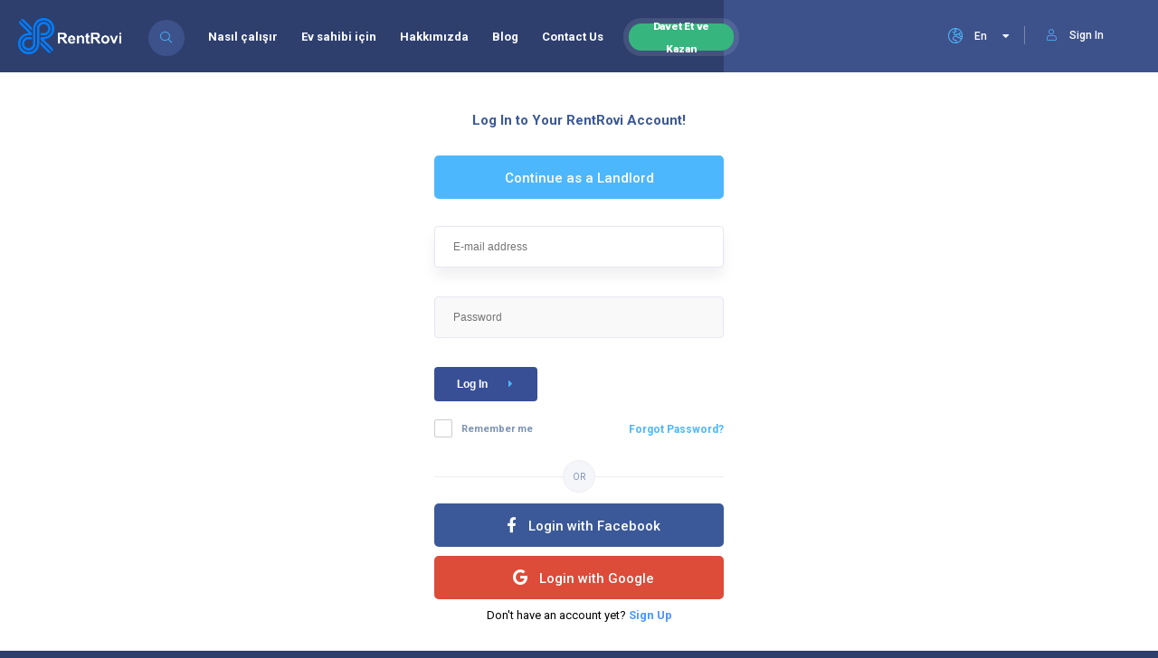

--- FILE ---
content_type: text/html; charset=utf-8
request_url: https://www.rentrovi.com/en/account/login/?next=/en/listing/bakirk%C3%B6yde-%C3%B6zel-dizayn-kiralik-daire-429/
body_size: 6287
content:





<!DOCTYPE HTML>
<html lang="en" dir="ltr">

  <head>
    <!--=============== basic  ===============-->
    <meta charset="UTF-8">
    
        <title>Login | RentRovi</title>
        
    <meta name="viewport"
      content="width=device-width, initial-scale=1.0, minimum-scale=1.0, maximum-scale=1.0, user-scalable=no">
    <meta name="robots" content="index, follow" />
    
        <link rel="canonical" href="https://www.rentrovi.com/en/account/login/" />
        
    <!--=============== css  ===============-->
    <link type="text/css" rel="stylesheet" href="/static/css/reset.css">
    <link type="text/css" rel="stylesheet" href="/static/css/plugins.css">
    <link type="text/css" rel="stylesheet" href="/static/css/style.css">
    <link id="colorbase" type="text/css" rel="stylesheet" href="/static/css/color.css">
    <link type="text/css" rel="stylesheet" href="/static/fonts/flaticon/font/flaticon.css">
    
    <!--=============== favicons ===============-->
    <link rel="shortcut icon" href="/static/images/favicon.ico">
    <!--=============== scripts  ===============-->
    <script src="/static/js/jquery.min.js"></script>
    <!--=========== Meta Pixel Code ===========-->
    <script>
!function(f,b,e,v,n,t,s)
{if(f.fbq)return;n=f.fbq=function(){n.callMethod?
n.callMethod.apply(n,arguments):n.queue.push(arguments)};
if(!f._fbq)f._fbq=n;n.push=n;n.loaded=!0;n.version='2.0';
n.queue=[];t=b.createElement(e);t.async=!0;
t.src=v;s=b.getElementsByTagName(e)[0];
s.parentNode.insertBefore(t,s)}(window, document,'script',
'https://connect.facebook.net/en_US/fbevents.js');
fbq('init', '1382228812352499');
fbq('track', 'PageView');
</script>
<noscript><img height="1" width="1" style="display:none"
src="https://www.facebook.com/tr?id=1382228812352499&ev=PageView&noscript=1"
/></noscript>
<!-- End Meta Pixel Code -->
    <!--=============== Extra headers===========-->
    
  </head>

  <body>
    <!-- main start  -->
    <div id="main">
      
        
<header class="main-header">
  <!-- logo-->
  <a href="/en/" class="logo-holder"><img src="/static/images/logo-blue-white.png" alt="logo"></a>
  <!-- logo end-->
  <!-- header-search_btn-->
  
<div class="header-search_btn show-search-button">
    <i class="fal fa-search"></i><span>Search</span>
</div>

  <!-- header-search_btn end-->
  <!-- header opt -->
  



<!-- 
<a href="https://landlord.rentrovi.com" target="_blank" class="add-list color-bg">
  I am a Landlord <span><i class="fal fa-layer-plus"></i></span>
</a>
 -->


  <a href="/en/account/login/">
    <div class="show-reg-form avatar-img" data-srcav="/static/images/avatar/avatar-bg.jpg">
      <i class="fal fa-user"></i>Sign In
    </div>
  </a>


  <!-- header opt end-->
  <!-- lang-wrap-->
  


<div class="lang-wrap">
    <form class="lang-switcher-form" action="/i18n/setlang/" method="post">
        <input type="hidden" name="csrfmiddlewaretoken" value="owwAA6epE1RjXD7Kk7Aomcsx4rnjwpAvz8UX9A0ELQfc7Kd6SWbKSrojP7p6C4zy">
        
        
        
        <div class="show-lang">
            <span>
                <i class="fal fa-globe-europe"></i>
                <strong>En</strong>
            </span>
            <i class="fa fa-caret-down arrlan"></i>
        </div>

        <ul class="lang-tooltip lang-action no-list-style">
            
            <li>
                <a href="/en/account/login/"
                    class="cursor-pointer current-lan"
                    data-lantext="En"
                    onclick="langSwitcher('/en/account/login/')">
                    English
                </a>
            </li>
            
            <li>
                <a href="/hesap/giris/"
                    class="cursor-pointer "
                    data-lantext="Tr"
                    onclick="langSwitcher('/hesap/giris/')">
                    Türkçe
                </a>
            </li>
            
        </ul>
    </form>
</div>

  <!-- lang-wrap end-->
  <!-- nav-button-wrap-->
  <div class="nav-button-wrap color-bg">
  <div class="nav-button">
    <span></span><span></span><span></span>
  </div>
</div>

  <!-- nav-button-wrap end-->
  <!--  navigation -->
  
<div class="nav-holder main-menu">
  <nav>
    <ul class="no-list-style">
      <li><a href="/en/how-it-works/">Nasıl çalışır</a></li>
      <li><a href="/en/landlord/">Ev sahibi için</a></li>
      <li><a href="/en/about-us/">Hakkımızda</a></li>
      <li><a href="https://blog.rentrovi.com" target="_blank">Blog</a></li>
      <li><a href="/en/contact-us/">Contact Us</a></li>
      <li class="btn-invite-and-win">
        <a href="/en/invite-and-earn/">
          <span class="btn-txt-invite-and-win">
            Davet Et ve Kazan
          </span>
        </a>
      </li>
    </ul>
  </nav>
</div>
  <!-- navigation  end -->
  <!-- header-search_container -->
  <div class="header-search_container header-search vis-search">
  <div class="container small-container">
    <div class="header-search-input-wrap fl-wrap">
      
<div class="header-search-input location autocomplete-container clact">
  
    <label><i class="fas fa-map-marker-alt"></i></label>
  
  <input 
    type="text" 
    placeholder='City / State / District' 
    class="autocomplete-input" 
    id="autocompleteid2" 
    value=""
  />
  <input id="sloc-autocompleteid2" type="hidden" value="">
  <input id="slat-autocompleteid2" type="hidden" value="">
  <input id="slng-autocompleteid2" type="hidden" value="">
  <input id="scit-autocompleteid2" type="hidden" value="">
  <input id="scnt-autocompleteid2" type="hidden" value="">
  <span class="clear-singleinput"><i class="fal fa-times"></i></span>
</div>

      
<div class="header-search-input">
  <select id="sroom" data-placeholder="Bedrooms" class="chosen-select no-radius">
    <option value="-1" disabled selected>Bedrooms</option>
    <option value="">Any</option>
    <option value="0">0+</option>
    <option value="1">1+</option>
    <option value="2">2+</option>
    <option value="3">3+</option>
    <option value="4">4+</option>
    <option value="5">5+</option>
    <option value="6">6+</option>
  </select>
  <input id="sroo-autocompleteid2" type="hidden" value="">
</div>

      
<div id="scaco" class="header-search-input header-search_selectinpt">
  <select id="scate" data-placeholder='Category' class="chosen-select no-radius cmultiselect" multiple>
    <option value="apart">Apartment</option>
    <option value="house">House</option>
    <option value="residence">Residence</option>
    <option value="villa">Villa</option>
    <option value="detachedhouse">Detached House</option>
    <option value="mansion">Mansion</option>
    <option value="mansionflat">Mansion Flat</option>
    <option value="dormitory">Dormitory</option>
    <option value="pension">Pension</option>
  </select>
  <input id="scat-autocompleteid2" type="hidden" value="">
</div>

      

  <button class="header-search-button green-bg" onclick="mainSearch('autocompleteid2')">
    <i class="far fa-search"></i> Search
  </button>


    </div>
    <div class="header-search_close color-bg"><i class="fal fa-long-arrow-up"></i></div>
  </div>
</div>

  <!-- header-search_container  end -->
  <!-- wishlist-wrap-->
  

<div class="header-modal novis_wishlist">
  <!-- header-modal-container-->
  <div class="header-modal-container scrollbar-inner fl-wrap" data-simplebar>
    <!--widget-posts-->
    <div class="widget-posts fl-wrap">
      <ul id="hulwlist" class="no-list-style">
        
          <span>No favorites yet.</span>
        
      </ul>
    </div>
    <!-- widget-posts end-->
  </div>
  <!-- header-modal-container end-->
  <div class="header-modal-top fl-wrap">
    <h4>My Wishlist:  <span><strong></strong> Listings</span></h4>
    <div class="close-header-modal"><i class="far fa-times"></i></div>
  </div>
</div>

  <!--wishlist-wrap end -->
</header>

        <div id="wrapper">
            <div class="content">
                <div class="login-column">
                    <div class="login-column_header">
                        <div class="clearfix"></div>
                        <h4>Log In to Your RentRovi Account!</h4>
                    </div>
                    <div class="main-register-holder tabs-act">
                        <div class="main-register fl-wrap">
                            <div class="tabs-container">
                                <div class="soc-log fl-wrap">
                                    <a href="https://landlord.rentrovi.com/en/account/login/" target="_blank"
                                        class="color-bg">
                                        <span>Continue as a Landlord</span>
                                    </a>
                                </div>
                                <div class="custom-form login-form-content">
                                    <form method="POST"
                                        action="/en/account/login/?next=/en/listing/bakirköyde-özel-dizayn-kiralik-daire-429/">
                                        <input type="hidden" name="csrfmiddlewaretoken" value="owwAA6epE1RjXD7Kk7Aomcsx4rnjwpAvz8UX9A0ELQfc7Kd6SWbKSrojP7p6C4zy">
                                        

                                        <input type="email" name="login" placeholder="E-mail address" autofocus="autofocus" required id="id_login">
                                        <label class="error ">
    
</label>

                                        <input type="password" name="password" placeholder="Password" required id="id_password">
                                        <label class="error ">
    
</label>

                                        <button type="submit" class="btn float-btn color2-bg">
                                            Log In <i class="fas fa-caret-right"></i>
                                        </button>
                                        <div class="clearfix"></div>
                                        <div class="filter-tags">
                                            <input type="checkbox" name="remember" id="id_remember">
                                            <label
                                                for="id_remember">Remember me</label>
                                        </div>
                                    </form>
                                    <div class="lost_password">
                                        <a href="/en/account/forgot-password/">Forgot Password?</a>
                                    </div>
                                </div>
                                <div class="log-separator fl-wrap"><span>or</span></div>
                                <div class="soc-log fl-wrap">
                                    <p></p>
                                    <a href="/en/account/facebook/login/?next=%2Fen%2Flisting%2Fbakirk%C3%B6yde-%C3%B6zel-dizayn-kiralik-daire-429%2F" class="facebook-log">
                                        <i class="fab fa-facebook-f"></i> <span>Login with Facebook</span>
                                    </a>
                                </div>
                                <div class="soc-log fl-wrap">
                                    <a href="/en/account/google/login/?next=%2Fen%2Flisting%2Fbakirk%C3%B6yde-%C3%B6zel-dizayn-kiralik-daire-429%2F" class="google-log">
                                        <i class="fab fa-google"></i> <span>Login with Google</span>
                                    </a>
                                </div>
                                <div class="fl-wrap">
                                    <p>
                                        Don't have an account yet?
                                        <strong>
                                            <a href="/en/account/register/" class="blue-bg_color">
                                                Sign Up
                                            </a>
                                        </strong>
                                    </p>
                                </div>
                            </div>
                        </div>
                    </div>
                </div>
            </div>
        </div>
        <footer class="main-footer fl-wrap">
  
<div class="footer-header fl-wrap grad ient-dark">
  <!-- <div class="container">
    <div class="row">
      <div class="col-md-5">
        <div  class="subscribe-header">
          <h3>Subscribe To Our <span>Newsletter</span></h3>
          <p>Want to be notified on news and new listings? Sign Up.</p>
        </div>
      </div>
      <div class="col-md-7">
        <div class="subscribe-widget">
          <div class="subcribe-form">
            <form id="subscribe">
              <input class="enteremail fl-wrap" name="email" id="subscribe-email" placeholder="Enter Your Email" spellcheck="false" type="text">
              <button type="submit" id="subscribe-button" class="subscribe-button"><i class="fal fa-envelope"></i></button>
              <label for="subscribe-email" class="subscribe-message"></label>
            </form>
          </div>
        </div>
      </div>
    </div>
  </div> -->

  <div class="container">
    <div class="row">
      <div class="col-md-12">
        <div class="box-widget-item fl-wrap block_box box-footer-header">
          <div class="box-widget-item-header">
            <h3>Useful info on top places</h3>
          </div>
          <div class="box-widget fl-wrap">
            <div class="box-widget-content">
              <ul>
                <li class="footer-invite-and-win">
                  
                  <a href="https://www.rentrovi.com/en/invite-and-earn/">
                    <span class="btn-txt-invite-and-win">
                      Davet Et ve Kazan
                    </span>
                  </a>
                  
                </li>
              </ul>
              <div class="list-single-tags tags-stylwrap">
                <a href="/en/istanbul-flat-for-rent/">Istanbul Flat For Rent</a>
                <a href="/en/besiktas-flat-for-rent/">Beşiktaş Flat For Rent</a>
                <a href="/en/bakirkoy-flat-for-rent/">Bakırköy Flat For Rent</a>
                <a href="/en/fatih-flat-for-rent/">Fatih Flat For Rent</a>
                <a href="/en/kadikoy-flat-for-rent/">Kadıköy Flat For Rent</a>
                <a href="/en/kagithane-flat-for-rent/">Kağıthane Flat For Rent</a>
                <a href="/en/sisli-flat-for-rent/">Şişli Flat For Rent</a>
              </div>
            </div>
          </div>
        </div>
      </div>
    </div>
  </div>
</div>

  <div class="footer-inner   fl-wrap">
    <div class="container">
      <div class="row">
        

<div class="col-md-4">
  <div class="footer-widget fl-wrap">
    <div class="footer-logo">
      <a href="/en/">
        <img src="/static/images/logo-white.png" alt="RentRovi-Logo">
      </a>
    </div>
    <div class="footer-contacts-widget fl-wrap">
      <p>
        
        RentRovi is a mid to long-term online house rental platform that helps you
        save time and money by allowing you to rent directly and securely.
        
      </p>
      <ul  class="footer-contacts fl-wrap no-list-style">
        <li>
          <span><i class="fal fa-envelope"></i> Mail :</span>
          <a href="mailto:info@rentrovi.com">info@rentrovi.com</a>
        </li>
        <li>
          <span><i class="fal fa-map-marker"></i> Adress :</span>
          <a href="#" class="inactive-link">
            19 Mayıs Mah. 19 Mayıs <br/> Cad. Golden Plaza No: 3 Kat: 1, 34360 <br/> Şişli / İstanbul
          </a>
        </li>
        <li><span><i class="fal fa-phone"></i> Phone :</span><a href="tel:+90 (850) 430 03 00 | (554) 341 63 62">+90 (850) 430 03 00 | (554) 341 63 62</a></li>
        <li><span><i class="fas fa-arrow-right"></i></span><a href="/en/contact-us/">Contact Us</a></li>
      </ul>
      <div class="footer-social">
        <span> Find  us on:</span>
        <ul class="no-list-style">
          <li><a href="https://www.facebook.com/RentRovi/" target="_blank"><i class="fab fa-facebook-f"></i></a></li>
          <li><a href="https://twitter.com/RentRovi" target="_blank"><i class="fab fa-twitter"></i></a></li>
          <li><a href="https://www.instagram.com/rentrovi/" target="_blank"><i class="fab fa-instagram"></i></a></li>
          <li><a href="https://tr.linkedin.com/company/rentrovi" target="_blank"><i class="fab fa-linkedin"></i></a></li>
        </ul>
      </div>
    </div>
  </div>
</div>

        

<div class="col-md-4">
  <!-- <div class="footer-widget fl-wrap">
    <h3>Lastest News</h3>
    <div class="footer-widget-posts fl-wrap">
      <ul class="no-list-style">
        <li class="clearfix">
          <a href="#"  class="widget-posts-img">
            <img src="/static/images/all/1.jpg" class="respimg" alt="">
          </a>
          <div class="widget-posts-descr">
            <a href="#" title="">Vivamus dapibus rutrum</a>
            <span class="widget-posts-date"><i class="fal fa-calendar"></i> 21 Mar 09.05 </span>
          </div>
        </li>
        <li class="clearfix">
          <a href="#"  class="widget-posts-img">
            <img src="/static/images/all/1.jpg" class="respimg" alt="">
          </a>
          <div class="widget-posts-descr">
            <a href="#" title=""> In hac habitasse platea</a>
            <span class="widget-posts-date"><i class="fal fa-calendar"></i> 7 Mar 18.21 </span>
          </div>
        </li>
        <li class="clearfix">
          <a href="#" class="widget-posts-img">
            <img src="/static/images/all/1.jpg" class="respimg" alt="">
          </a>
          <div class="widget-posts-descr">
            <a href="#" title="">Tortor tempor in porta</a>
            <span class="widget-posts-date"><i class="fal fa-calendar"></i> 7 Mar 16.42 </span>
          </div>
        </li>
      </ul>
      <a href="/news/" class="footer-link" target="_blank">
        Read all <i class="fal fa-long-arrow-right"></i>
      </a>
    </div>
  </div> -->
</div>

        

<div class="col-md-4">
  <div class="footer-widget fl-wrap ">
    <h3>Twitter</h3>
    <div class="twitter-holder fl-wrap scrollbar-inner2" data-simplebar data-simplebar-auto-hide="false">
      <div id="footer-twiit"></div>
    </div>
    <a href="https://twitter.com/RentRovi" class="footer-link twitter-link" target="_blank">
      Follow us <i class="fal fa-long-arrow-right"></i>
    </a>
    <div class="k-partners-box fl-wrap">
      <a href="https://kworks.ku.edu.tr/" class="footer-link" target="_blank">
        <span>RentRovi is a </span>
        <img src="/static/images/partners/kworks.png" width="150px" alt="KWORKS" />
        <span>start-up</span>
      </a>
    </div>
  </div>
</div>

      </div>
    </div>
    <!-- footer bg-->
<div class="footer-bg" data-ran="4"></div>
<div class="footer-wave">
  <svg viewbox="0 0 100 25">
    <path fill="#fff" d="M0 30 V12 Q30 17 55 12 T100 11 V30z" />
  </svg>
</div>
<!-- footer bg  end-->

  </div>
  
<!--sub-footer-->
<div class="sub-footer  fl-wrap">
  <div class="container">
    <div class="copyright"> &#169; RentRovi <span></span>. All rights reserved.</div>
    


<div class="lang-wrap">
    <form class="lang-switcher-form" action="/i18n/setlang/" method="post">
        <input type="hidden" name="csrfmiddlewaretoken" value="owwAA6epE1RjXD7Kk7Aomcsx4rnjwpAvz8UX9A0ELQfc7Kd6SWbKSrojP7p6C4zy">
        
        
        
        <div class="show-lang">
            <span>
                <i class="fal fa-globe-europe"></i>
                <strong>En</strong>
            </span>
            <i class="fa fa-caret-down arrlan"></i>
        </div>

        <ul class="lang-tooltip lang-action no-list-style">
            
            <li>
                <a href="/en/account/login/"
                    class="cursor-pointer current-lan"
                    data-lantext="En"
                    onclick="langSwitcher('/en/account/login/')">
                    English
                </a>
            </li>
            
            <li>
                <a href="/hesap/giris/"
                    class="cursor-pointer "
                    data-lantext="Tr"
                    onclick="langSwitcher('/hesap/giris/')">
                    Türkçe
                </a>
            </li>
            
        </ul>
    </form>
</div>

    <div class="subfooter-nav">
      <ul class="no-list-style">
        <li><a href="/en/terms-and-conditions/">Terms and Conditions</a></li>
        <li><a href="/en/privacy-policy/">Privacy Policy</a></li>
        <li><a href="https://blog.rentrovi.com" target="_blank">Blog</a></li>
      </ul>
    </div>
  </div>
</div>
<!--sub-footer end -->

</footer>

        
      <input type="hidden" id="cloudName" value="rentrovi">
      <script id="is_authenticated" type="application/json">"false"</script>
    </div>
    <!-- Main end -->
    <!--=============== scripts  ===============-->
    <script src="/static/js/plugins.js"></script>
    <script src="/static/js/js.cookie.min.js"></script>
    <script src="/static/js/mobx.umd.production.min.js"></script>
    <script src="/static/js/jquery.cloudinary.js"></script>

    <!-- <script src="i18n/CLDRPluralRuleParser.js"></script> -->
    <script src="/static/js/i18n/jquery.i18n.js"></script>
    <script src="/static/js/i18n/jquery.i18n.messagestore.js"></script>
    <script src="/static/js/i18n/jquery.i18n.fallbacks.js"></script>
    <script src="/static/js/i18n/jquery.i18n.language.js"></script>
    <script src="/static/js/i18n/jquery.i18n.parser.js"></script>
    <script src="/static/js/i18n/jquery.i18n.emitter.js"></script>
    <script src="/static/js/i18n/jquery.i18n.emitter.bidi.js"></script>
    <!-- <script src="/static/i18n/main-i18n.js"></script> -->

    <script src="/static/js/scripts.js"></script>
    <script src="/static/js/listing-single.js"></script>
    <script src="/static/js/header.js"></script>
    <script id="appbase" src="/static/js/app.js"></script>
    <script id="gmapi"
      src="https://maps.googleapis.com/maps/api/js?key=AIzaSyAf7qeeh_czWaTd7jhbZfOMLD1XriahqAk&libraries=places&callback=initAutocomplete"></script>
    <script src="/static/js/map-single.js"></script>
    <script>
      $(function () {
        globalStore.LANGUAGE_CODE = "en"
      })
    </script>
    
    
    
  </body>

</html>


--- FILE ---
content_type: application/javascript
request_url: https://www.rentrovi.com/static/js/scripts.js
body_size: 51149
content:
var csrftoken = Cookies.get('csrftoken');
// 
var cloudName = document.getElementById("cloudName").value;
$.cloudinary.config({ cloud_name: cloudName, secure: true });

var globalStore = mobx.observable({
  LANGUAGE_CODE: ""
});

// Date
function newDateMDYFormat() {
  var today = new Date();
  var dd = today.getDate();
  var mm = today.getMonth() + 1; //January is 0!
  var yyyy = today.getFullYear();
  if (dd < 10) { dd = '0' + dd; }
  if (mm < 10) { mm = '0' + mm; }
  return mm + '/' + dd + '/' +  yyyy;
}
function newDateYMDFormat() {
  var today = new Date();
  var dd = today.getDate();
  var mm = today.getMonth() + 1; //January is 0!
  var yyyy = today.getFullYear();
  if (dd < 10) { dd = '0' + dd; }
  if (mm < 10) { mm = '0' + mm; }
  return yyyy + '-'+ mm + '-' + dd;
}
function oneMonthAheadMDYFormat() {
  var today = new Date();
  var dd = today.getDate();
  var mm = today.getMonth() + 2;
  var yyyy = today.getFullYear();
  if (dd < 10) { dd = '0' + dd; }
  if (mm < 10) { mm = '0' + mm; }
  return mm + '/' + dd + '/' +  yyyy;
}
function oneMonthAheadYMDFormat() {
  var today = new Date();
  var dd = today.getDate();
  var mm = today.getMonth() + 2;
  var yyyy = today.getFullYear();
  if (dd < 10) { dd = '0' + dd; }
  if (mm < 10) { mm = '0' + mm; }
  return yyyy + '-' + mm + '-' + dd;
}
function convertTime12to24(time12h) {
  const [time, modifier] = time12h.split(' ');

  let [hours, minutes] = time.split(':');

  if (hours === '12') {
    hours = '00';
  }

  if (modifier === 'PM') {
    hours = parseInt(hours, 10) + 12;
  }

  return `${hours}:${minutes}`;
}
//   all ------------------
function initTowhub() {
  "use strict";
  //   Background image ------------------
  var a = $(".bg");
  a.each(function (a) {
    if ($(this).attr("data-bg")) $(this).css("background-image", "url(" + $(this).data("bg") + ")");
  });
  //   swiper ------------------
  if ($(".listing-slider").length > 0) {
    var lsw = new Swiper(".listing-slider .swiper-container", {
      preloadImages: false,
      slidesPerView: 4,
      spaceBetween: 15,
      loop: true,

      grabCursor: true,
      mousewheel: false,
      centeredSlides: true,
      pagination: {
        el: '.tc-pagination2',
        clickable: true,
        dynamicBullets: true,
      },
      navigation: {
        nextEl: '.listing-carousel-button-next2',
        prevEl: '.listing-carousel-button-prev2',
      },
      breakpoints: {
        1650: {
          slidesPerView: 3,
        },
        1270: {
          slidesPerView: 2,
        },
        850: {
          slidesPerView: 1,
        },
      }
    });
  }
  if ($(".category-carousel").length > 0) {
    var j2 = new Swiper(".category-carousel .swiper-container", {
      preloadImages: false,
      freeMode: true,
      slidesPerView: 'auto',
      spaceBetween: 10,
      loop: false,
      grabCursor: true,
      mousewheel: true,
      observer: true,
      observeParents: true,
      scrollbar: {
        el: '.hs_init',
        draggable: true,
      },
      navigation: {
        nextEl: '.cc-next',
        prevEl: '.cc-prev',
      },
    });
  }
  if ($(".single-carousel").length > 0) {
    var j2 = new Swiper(".single-carousel .swiper-container", {
      preloadImages: false,
      freeMode: true,
      slidesPerView: 'auto',
      spaceBetween: 10,
      loop: false,
      grabCursor: true,
      mousewheel: false,
      observer: true,
      observeParents: true,
      navigation: {
        nextEl: '.sc-next',
        prevEl: '.sc-prev',
      },
    });
  }
  if ($(".single-slider").length > 0) {
    var j2 = new Swiper(".single-slider .swiper-container", {
      preloadImages: false,
      slidesPerView: 1,
      spaceBetween: 0,
      loop: true,
      autoHeight: true,
      grabCursor: true,
      mousewheel: false,
      pagination: {
        el: '.ss-slider-pagination',
        clickable: true,
      },
      navigation: {
        nextEl: '.ss-slider-cont-next',
        prevEl: '.ss-slider-cont-prev',
      },
    });
  }
  if ($(".slider-widget").length > 0) {
    var j4 = new Swiper(".slider-widget .swiper-container", {
      preloadImages: false,
      loop: false,
      grabCursor: true,
      speed: 1400,

      slidesPerView: 1,
      spaceBetween: 10,
      effect: "slide",
      mousewheel: false,
      navigation: {
        nextEl: '.slider-widget-button-next',
        prevEl: '.slider-widget-button-prev',
      },
    });
  }
  if ($(".hero-slider").length > 0) {
    var hs = new Swiper(".hero-slider .swiper-container", {
      preloadImages: false,
      loop: true,
      speed: 1400,
      spaceBetween: 0,
      pagination: {
        el: '.listing-carousel_pagination-wrap',
        clickable: true,
      },

      navigation: {
        nextEl: '.slider-hero-button-next',
        prevEl: '.slider-hero-button-prev',
      },
    });

  }
  if ($(".slideshow-container").length > 0) {
    var ms1 = new Swiper(".slideshow-container .swiper-container", {
      preloadImages: false,
      loop: true,
      speed: 1400,
      spaceBetween: 0,
      effect: "fade",
      autoplay: {
        delay: 3000,
        disableOnInteraction: false
      },
    });
    kpsc();
    ms1.on("slideChangeTransitionStart", function () {
      eqwe();
    });
    ms1.on("slideChangeTransitionEnd", function () {
      kpsc();
    });
  }
  function kpsc() {
    $(".slide-progress").css({
      width: "100%",
      transition: "width 3000ms"
    });
  }
  function eqwe() {
    $(".slide-progress").css({
      width: 0,
      transition: "width 0s"
    });
  };
  if ($(".clients-carousel").length > 0) {
    var j2 = new Swiper(".clients-carousel .swiper-container", {
      preloadImages: false,
      freeMode: false,
      slidesPerView: 5,
      spaceBetween: 10,
      loop: true,
      grabCursor: true,
      mousewheel: false,
      navigation: {
        nextEl: '.cc-next',
        prevEl: '.cc-prev',
      },
      breakpoints: {
        1064: {
          slidesPerView: 3,
        },
        768: {
          slidesPerView: 2,
        },
        520: {
          slidesPerView: 1,
        },
      }
    });
  }
  if ($(".testimonilas-carousel").length > 0) {
    var j2 = new Swiper(".testimonilas-carousel .swiper-container", {
      preloadImages: false,
      slidesPerView: 3,
      spaceBetween: 20,
      loop: true,
      grabCursor: true,
      mousewheel: false,
      centeredSlides: true,
      pagination: {
        el: '.tc-pagination',
        clickable: true,
        dynamicBullets: true,
      },
      navigation: {
        nextEl: '.listing-carousel-button-next',
        prevEl: '.listing-carousel-button-prev',
      },
      breakpoints: {
        1064: {
          slidesPerView: 2,
        },
        640: {
          slidesPerView: 1,
        },
      }
    });
  }
  if ($(".dashboard-header-stats").length > 0) {
    var j2 = new Swiper(".dashboard-header-stats .swiper-container", {
      preloadImages: false,
      freeMode: false,
      slidesPerView: 3,
      spaceBetween: 10,
      loop: false,
      grabCursor: true,
      mousewheel: false,

      navigation: {
        nextEl: '.dhs-next',
        prevEl: '.dhs-prev',
      },
      breakpoints: {
        768: {
          slidesPerView: 2,
        },
        640: {
          slidesPerView: 1,
        },
      }
    });
  }
  //   Isotope------------------
  function initIsotope() {
    if ($(".gallery-items").length) {
      var ami = $(".gallery-items").isotope({
        singleMode: true,
        // layoutMode: 'fitRows',
        itemSelector: ".gallery-item, .gallery-item-second, .gallery-item-three",
        transformsEnabled: true,
        transitionDuration: "700ms",
        resizable: true,
      });
      ami.imagesLoaded(function () {
        ami.isotope("layout");
      });
      $(".gallery-filters").on("click", "a.gallery-filter", function (a) {
        a.preventDefault();
        var brec = $(this).attr("data-filter");
        ami.isotope({
          filter: brec
        });
        $(".gallery-filters a").removeClass("gallery-filter-active");
        $(this).addClass("gallery-filter-active");
      });
    }
    if ($(".restor-menu-widget").length) {
      var aresm = $(".restor-menu-widget").isotope({
        singleMode: true,
        itemSelector: ".restmenu-item",
        transformsEnabled: true,
        transitionDuration: "700ms",
        resizable: true
      });
      aresm.imagesLoaded(function () {
        aresm.isotope("layout");
      });
      $(".menu-filters").on("click", "a", function (a) {
        a.preventDefault();
        var brec = $(this).attr("data-filter");
        aresm.isotope({
          filter: brec
        });
        $(".menu-filters a").removeClass("menu-filters-active");
        $(this).addClass("menu-filters-active");
      });
    }
  }
  initIsotope();
  //   lightGallery(moved to listings)------------------
  function heroAnim() {
    function a(a) {
      var b = a.length,
      c, d;
      while (b) {
        d = Math.floor(Math.random() * b--);
        c = a[b];
        a[b] = a[d];
        a[d] = c;
      }
      return a;
    }

    var b = $(".footer-bg-pin");
    $(a(b).slice(0, $(".footer-bg").data("ran"))).each(function (a) {
      var bc = $(this);
      b.removeClass("footer-bg-pin-vis")
      bc.addClass("footer-bg-pin-vis");

    });
  }
  setInterval(function () {
    heroAnim();
  }, 2000);
  $(".lang-action li a").on('click', function (e) {
    e.preventDefault();
    var thdatlantext = $(this).data("lantext");
    $(".lang-action li a").removeClass("current-lan");
    $(this).addClass("current-lan");
    $(".show-lang span strong").text(thdatlantext);
  });
  // category-carousel-item(moved to listings)----------
  $(".show-more-snopt").on("click", function (e) {
    e.preventDefault();
    $(".show-more-snopt-tooltip").toggleClass("show-more-snopt-tooltip_vis");
  });
  // calc ------------------
  $("form[name=rangeCalc]").jAutoCalc("destroy");
  $("form[name=rangeCalc]").jAutoCalc({
    initFire: true,
    decimalPlaces: 1,
    emptyAsZero: false
  });
  // date picker------------------
  $('input[name="datepicker-here"]').daterangepicker({
    autoUpdateInput: false,
    parentEl: $(".date-container"),
    singleDatePicker: true,
    locale: {
      cancelLabel: 'Clear'
    }
  });
  $('input[name="datepicker-here-time"]').daterangepicker({
    autoUpdateInput: false,
    parentEl: $(".date-container2"),
    singleDatePicker: true,
    timePicker: true,
    locale: {
      cancelLabel: 'Clear'
    }
  });
  $('input[name="datepicker-here-time"]').on('apply.daterangepicker', function (ev, picker) {
    $(this).val(picker.startDate.format('MM/DD/YYYY hh:mm A'));
  });
  $('input[name="datepicker-here-time"]').on('cancel.daterangepicker', function (ev, picker) {
    $(this).val('');
  });
  $('input[name="datepicker-here"]').on('apply.daterangepicker', function (ev, picker) {
    $(this).val(picker.startDate.format('MM/DD/YYYY'));
  });
  $('input[name="datepicker-here"]').on('cancel.daterangepicker', function (ev, picker) {
    $(this).val('');
  });
  $('input[name="dates"]').daterangepicker({
    autoUpdateInput: false,
    parentEl: $(".date-container3"),
    locale: {
      cancelLabel: 'Clear'
    }
  });
  $('input[name="dates"]').on('apply.daterangepicker', function (ev, picker) {
    $(this).val(picker.startDate.format('MM/DD/YYYY') + ' - ' + picker.endDate.format('MM/DD/YYYY'));
  });
  $('input[name="dates"]').on('cancel.daterangepicker', function (ev, picker) {
    $(this).val('');
  });
  //   appear------------------
  $(".stats").appear(function () {
    $(".num").countTo();
  });
  // Share   ------------------
  $(".sfcs").on("click", function () {
    $(this).toggleClass("vis-buts h");
    $(".fixed-scroll-column-share-container").slideToggle(400);
  });
  $(".share-container").share({
    networks: ['facebook', 'twitter', 'linkedin']
  });
  var shrcn = $(".share-container");
  function showShare() {
    shrcn.removeClass("isShare");
    shrcn.addClass("visshare");
  }
  function hideShare() {
    shrcn.addClass("isShare");
    shrcn.removeClass("visshare");
  }
  $(".showshare").on("click", function (e) {
    e.preventDefault();
    $(this).toggleClass("vis-butsh");
    if ($(".share-container").hasClass("isShare")) showShare();
    else hideShare();
  });
  //   accordion ------------------
  $(".accordion a.toggle").on("click", function (a) {
    a.preventDefault();
    $(".accordion a.toggle").removeClass("act-accordion");
    $(this).addClass("act-accordion");
    if ($(this).next('div.accordion-inner').is(':visible')) {
      $(this).next('div.accordion-inner').slideUp();
    } else {
      $(".accordion a.toggle").next('div.accordion-inner').slideUp();
      $(this).next('div.accordion-inner').slideToggle();
    }
  });
  //   tabs------------------
  $(".tabs-menu a").on("click", function (a) {
    a.preventDefault();
    $(this).parent().addClass("current");
    $(this).parent().siblings().removeClass("current");
    var b = $(this).attr("href");
    $(this).parents(".tabs-act").find(".tab-content").not(b).css("display", "none");
    $(b).fadeIn();
  });
  $(".change_bg a").on("click", function () {
    var bgt = $(this).data("bgtab");
    $(".bg_tabs").css("background-image", "url(" + bgt + ")");
  });
  // twitter ------------------
  if ($("#footer-twiit").length > 0) {
    var config1 = {
      "profile": {
        "screenName": 'rentrovi'
      },
      "domId": 'footer-twiit',
      "maxTweets": 4,
      "enableLinks": true,
      "showImages": false
    };
    twitterFetcher.fetch(config1);
  }
  //   Contact form------------------
  $(document).on('submit', '#contactform', function () {
    var alertSuccess = openAlert('success','Thank you! Your message has been submitted. We will get back to you within 24 hours.');
    var alertError = openAlert('error','There was a problem. Check all details and try again.');
    const csrftoken = Cookies.get('csrftoken');

    var form = $("#contactform");
    var validator = form.validate({
      rules: {
        fullname: { required: true },
        email: { required: true, email: true },
        comments: { required: true },
      },
      messages: {
        fullname: "Please enter your name and surname",
        email: "Please enter a valid email address",
        comments: "Please tell us more about your concern",
      },
      errorClass: "error",
      invalidHandler: function() {
        $("#message").html(alertError);
      }
    });

    if (form.valid()) {
      spinnerOpen();
      var a = $(this).attr("action");
      $("#message").slideUp(750, function () {
        $("#message").hide();
        $("#submit").attr("disabled", "disabled");
        $.ajax({
          type: "POST",
          url: a,
          data: JSON.stringify({
            visitor_name_surname: $("#fullname").val(),
            visitor_email: $("#email").val(),
            details_of_request: $("#comments").val()
          }),
          contentType: "application/json",
          headers: {"X-CSRFToken": csrftoken}
        })
        .done(function() {
          validator.resetForm();
          form.trigger("reset");
          spinnerClose();
          $("#message").slideDown("slow");
          $("#submit").removeAttr("disabled");
          if (null != a.match("success")) {
            $("#contactform").slideDown("slow")
          };
          $("#message").html(alertSuccess);
        })
        .fail(function() {
          spinnerClose();
          $("#message").slideDown("slow");
          $("#submit").removeAttr("disabled");
          $("#message").html(alertError);
        });
      });
    }
    
    return false;
  });
  $(document).on('keyup', '#contactform input, #contactform textarea', function () {
    $("#message").slideUp(1500);
  });
  //   mailchimp------------------
  $("#subscribe").ajaxChimp({
    language: "eng",
    url: "https://gmail.us1.list-manage.com/subscribe/post?u=1fe818378d5c129b210719d80&amp;id=a2792f681b"
  });
  $.ajaxChimp.translations.eng = {
    submit: "Submitting...",
    0: '<i class="fa fa-check"></i> We will be in touch soon!',
    1: '<i class="fa fa-warning"></i> You must enter a valid e-mail address.',
    2: '<i class="fa fa-warning"></i> E-mail address is not valid.',
    3: '<i class="fa fa-warning"></i> E-mail address is not valid.',
    4: '<i class="fa fa-warning"></i> E-mail address is not valid.',
    5: '<i class="fa fa-warning"></i> E-mail address is not valid.'
  };
  //   Video------------------
  var v = $(".background-youtube-wrapper").data("vid");
  var f = $(".background-youtube-wrapper").data("mv");
  $(".background-youtube-wrapper").YTPlayer({
    fitToBackground: true,
    videoId: v,
    pauseOnScroll: true,
    mute: f,
    callback: function () {
      var a = $(".background-youtube-wrapper").data("ytPlayer").player;
    }
  });
  var w = $(".background-vimeo").data("vim"),
  bvc = $(".background-vimeo"),
  bvmc = $(".media-container"),
  bvfc = $(".background-vimeo iframe "),
  vch = $(".video-container");
  bvc.append('<iframe src="//player.vimeo.com/video/' + w + '?background=1"  frameborder="0" webkitallowfullscreen mozallowfullscreen allowfullscreen ></iframe>');
  $(".video-holder").height(bvmc.height());
  if ($(window).width() > 1024) {
    if ($(".video-holder").length > 0)
    if (bvmc.height() / 9 * 16 > bvmc.width()) {
      bvfc.height(bvmc.height()).width(bvmc.height() / 9 * 16);
      bvfc.css({
        "margin-left": -1 * $("iframe").width() / 2 + "px",
        top: "-75px",
        "margin-top": "0px"
      });
    } else {
      bvfc.width($(window).width()).height($(window).width() / 16 * 9);
      bvfc.css({
        "margin-left": -1 * $("iframe").width() / 2 + "px",
        "margin-top": -1 * $("iframe").height() / 2 + "px",
        top: "50%"
      });
    }
  } else if ($(window).width() < 760) {
    $(".video-holder").height(bvmc.height());
    bvfc.height(bvmc.height());
  } else {
    $(".video-holder").height(bvmc.height());
    bvfc.height(bvmc.height());
  }
  vch.css("width", $(window).width() + "px");
  vch.css("height", 720 / 1280 * $(window).width()) + "px";
  if (vch.height() < $(window).height()) {
    vch.css("height", $(window).height() + "px");
    vch.css("width", 1280 / 720 * $(window).height()) + "px";
  }
  // scroll animation ------------------
  $(".scroll-init  ul ").singlePageNav({
    filter: ":not(.external)",
    updateHash: false,
    offset: 160,
    threshold: 150,
    speed: 1200,
    currentClass: "act-scrlink"
  });
  $(".rate-item-bg").each(function () {
    $(this).find(".rate-item-line").css({
      width: $(this).attr("data-percent")
    });
  });
  $(window).on("scroll", function (a) {
    if ($(this).scrollTop() > 150) {
      $(".to-top").fadeIn(500);

      $(".clbtg").fadeIn(500);
    } else {
      $(".to-top").fadeOut(500);
      $(".clbtg").fadeOut(500);
    }
  });
  //   scroll to------------------
  $(".custom-scroll-link").on("click", function () {
    var a = 90 + $(".scroll-nav-wrapper").height();
    if (location.pathname.replace(/^\//, "") === this.pathname.replace(/^\//, "") || location.hostname === this.hostname) {
      var b = $(this.hash);
      b = b.length ? b : $("[name=" + this.hash.slice(1) + "]");
      if (b.length) {
        $("html,body").animate({
          scrollTop: b.offset().top - a
        }, {
          queue: false,
          duration: 1200,
          easing: "easeInOutExpo"
        });
        return false;
      }
    }
  });
  // modal ------------------
  var modal = {};
  modal.hide = function () {
    $('.modal, .reg-overlay').fadeOut(200);
    $("html, body").removeClass("hid-body");
    $(".modal_main").removeClass("vis_mr");
  };
  $('.modal-open').on("click", function (e) {
    e.preventDefault();
    $('.modal, .reg-overlay').fadeIn(200);
    $(".modal_main").addClass("vis_mr");
    $("html, body").addClass("hid-body");
  });
  $('.close-reg , .reg-overlay').on("click", function () {
    modal.hide();
  });
  $(".show_gcc").on("click", function (e) {
    e.preventDefault();
    $(this).parents(".geodir-category-footer").find(".geodir-category_contacts").addClass("visgdcc");
  });
  $(".close_gcc").on("click", function () {
    $(this).parent(".geodir-category_contacts").removeClass("visgdcc");
  });
  // Header(moved to header) ------------------
  // Forms ------------------
  $(document).on('change', '.leave-rating input', function () {
    var $radio = $(this);
    $('.leave-rating .selected').removeClass('selected');
    $radio.closest('label').addClass('selected');
  });
  $(".show-hidden-map").on("click", function (e) {
    e.preventDefault();
    $(".show-hidden-map").find("span").text($(".show-hidden-map span").text() === 'Close' ? 'On The Map' : 'Close');
    $(".hidden-map-container").slideToggle(400);
  });
  function showColumnhiddenmap() {
    if ($(window).width() < 1064) {
      $(".hid-mob-map").animate({
        right: 0
      }, 500, "easeInOutExpo").addClass("fixed-mobile");
    }
  }
  $(".map-item , .schm").on("click", function (e) {
    e.preventDefault();
    showColumnhiddenmap();
  });
  $('.map-close').on("click", function (e) {
    $(".hid-mob-map").animate({
      right: "-100%"
    }, 500, "easeInOutExpo").removeClass("fixed-mobile");
  });
  $(".show-list-wrap-search").on("click", function (e) {
    $(".lws_mobile").slideToggle(400);
    $(this).toggleClass("slsw_vis");
  });
  $(".show-lpt").on("click", function (e) {
    e.preventDefault();
    $(".lost-password-tootip").addClass("lpt_vis");
  });
  $(".close-lpt").on("click", function () {
    $(".lost-password-tootip").removeClass("lpt_vis");
  });
  $(".submenu-link").on("click", function (ef) {
    ef.preventDefault();
    $(this).toggleClass("sl_tog");
    $(this).parent("li").find("ul").slideToggle(300);
  });
  $(".eye").on("click touchstart", function () {
    var epi = $(this).parent(".pass-input-wrap").find("input");
    if (epi.attr("type") === "password") {
      epi.attr("type", "text");
    } else {
      epi.attr("type", "password");
    }
  });
  $(".tfp-btn").on("click", function () {
    $(this).toggleClass("rot_tfp-btn");
    $(".tfp-det").toggleClass("vis_tfp-det ");
  });
  $(".dasboard-menu li").on({
    mouseenter: function () {

      $(this).find("a").css({
        "color": "#666",
        "background": "#fff"
      });

    },
    mouseleave: function () {
      $(this).find("a").css({
        "color": "#fff",
        "background": "none"
      });
    }
  });
  // booking -----------------
  var current_fs, next_fs, previous_fs;
  var left, opacity, scale;
  var animating;
  $(".next-form").on("click", function (e) {
    e.preventDefault();
    if (animating) return false;
    animating = true;
    current_fs = $(this).parent();
    next_fs = $(this).parent().next();
    $("#progressbar li").eq($("fieldset").index(next_fs)).addClass("active");
    next_fs.show();
    current_fs.animate({
      opacity: 0
    }, {
      step: function (now, mx) {
        scale = 1 - (1 - now) * 0.2;
        left = (now * 50) + "%";
        opacity = 1 - now;
        current_fs.css({
          'transform': 'scale(' + scale + ')',
          'position': 'absolute'
        });
        next_fs.css({
          'left': left,
          'opacity': opacity,
          'position': 'relative'
        });
      },
      duration: 1200,
      complete: function () {
        current_fs.hide();
        animating = false;
      },
      easing: 'easeInOutBack'
    });
  });
  $(".back-form").on("click", function (e) {
    e.preventDefault();
    if (animating) return false;
    animating = true;
    current_fs = $(this).parent();
    previous_fs = $(this).parent().prev();
    $("#progressbar li").eq($("fieldset").index(current_fs)).removeClass("active");
    previous_fs.show();
    current_fs.animate({
      opacity: 0
    }, {
      step: function (now, mx) {
        scale = 0.8 + (1 - now) * 0.2;
        left = ((1 - now) * 50) + "%";
        opacity = 1 - now;
        current_fs.css({
          'left': left,
          'position': 'absolute'
        });
        previous_fs.css({
          'transform': 'scale(' + scale + ')',
          'opacity': opacity,
          'position': 'relative'
        });
      },
      duration: 1200,
      complete: function () {
        current_fs.hide();
        animating = false;
      },
      easing: 'easeInOutBack'
    });
  });
  $('.faq-nav li a').on("click", function () {
    $('.faq-nav li a').removeClass("act-faq-link");
    $(this).addClass("act-faq-link");
  });
  $('.tariff-toggle').on("click", function () {
    if ($('#yearly-1').is(':checked')) {
      $('.price-item').addClass('year-mont');
    }
    if ($('#monthly-1').is(':checked')) {
      $('.price-item').removeClass('year-mont');
    }
  });
  //   scrollToFixed------------------
  $(".fixed-listing-header").scrollToFixed({
    minWidth: 1064,
    marginTop: 80,
    removeOffsets: true,

    limit: function () {
      var a = $(".limit-box").offset().top - $(".fixed-listing-header").outerHeight();
      return a;
    }
  });
  $(".fixed-scroll-column-item").scrollToFixed({
    minWidth: 1064,
    marginTop: 200,
    removeOffsets: true,
    limit: function () {
      var a = $(".limit-box").offset().top - $(".fixed-scroll-column-item").outerHeight() - 46;
      return a;
    }
  });
  $(".fix-map").scrollToFixed({
    minWidth: 1064,
    zIndex: 0,
    marginTop: 80,
    removeOffsets: true,
    limit: function () {
      var a = $(".limit-box").offset().top - $(".fix-map").outerHeight(true);
      return a;
    }
  });
  $(".scroll-nav-wrapper").scrollToFixed({
    minWidth: 768,
    zIndex: 1112,
    marginTop: 80,
    removeOffsets: true,
    limit: function () {
      var a = $(".limit-box").offset().top - $(".scroll-nav-wrapper").outerHeight(true) - 50;
      return a;
    }
  });
  /** to review how to use it to make fixed with limit-box */
  $(".price-wrapper").scrollToFixed({
    maxWidth: 370,
    zIndex: 1112,
    marginTop: 110,
    removeOffsets: true,
    limit: function () {
      var a = $(".limit-box-2").offset().top - $(".price-wrapper").outerHeight(true) - 50;
      return a;
    }
  });

  $(".back-tofilters").scrollToFixed({
    minWidth: 1064,
    zIndex: 12,
    marginTop: 90,
    removeOffsets: true,

    limit: function () {
      var a = $(".limit-box").offset().top - $(".back-tofilters").outerHeight(true);
      return a;
    }
  });
  $(".help-bar").scrollToFixed({
    minWidth: 1064,
    zIndex: 12,
    marginTop: 100,
    removeOffsets: true,
    limit: function () {
      var a = $(".limit-box").offset().top - $(".help-bar").outerHeight(true) - 60;
      return a;
    }
  });
  if ($(".fixed-bar").outerHeight(true) < $(".post-container").outerHeight(true)) {
    $(".fixed-bar").addClass("fixbar-action");
    $(".fixbar-action").scrollToFixed({
      minWidth: 1064,
      zIndex: 12,
      marginTop: function () {
        var a = $(window).height() - $(".fixed-bar").outerHeight(true) - 100;
        if (a >= 0) return 20;
        return a;
      },
      removeOffsets: true,
      limit: function () {
        var a = $(".limit-box").offset().top - $(".fixed-bar").outerHeight() - 60;
        return a;
      }
    });
  } else $(".fixed-bar").removeClass("fixbar-action");
  // filter show (moved to listings) -----------------
  // niceselect(moved out of this function) ----------
  // rangeslider(moved to listings) -----------------
  //click(moved to listing) -----------------
  // $('.toggle-filter-btn').on("click", function (e) {
  //   e.preventDefault();
  //   $(this).toggleClass("tsb_act");
  // });
  $(".clear-singleinput").on("click", function (e) {
    $(this).parents(".clact").find("input").val('');
  });
  $('.init-dsmen').on("click", function () {
    $(".user-profile-menu-wrap").slideToggle(400);
  });
  // chat -----------------
  var chatwidwrap = $(".chat-widget_wrap"),
  cahtwidbutton = $(".chat-widget-button");

  function showChat() {
    cahtwidbutton.addClass("closechat_btn");
    chatwidwrap.fadeIn(500).removeClass("not-vis-chat");
  }
  function hideChat() {
    cahtwidbutton.removeClass("closechat_btn");
    chatwidwrap.fadeOut(500).addClass("not-vis-chat");
  }
  $(".cwb").on("click", function (e) {
    e.preventDefault();
    if (chatwidwrap.hasClass("not-vis-chat")) {
      showChat();
    } else {
      hideChat();
    }
  });
  // visit modal -----------------
  var visitwidwrap = $(".visit-widget_wrap_dashboard");

  function showVisitModal() {
    visitwidwrap.fadeIn(500).removeClass("not-vis-chat");
  }
  function hideVisitModal() {
    visitwidwrap.fadeOut(500).addClass("not-vis-chat");
  }
  $(".vwb").on("click", function (e) {
    e.preventDefault();
    var currentTarget = e.currentTarget;

    if (visitwidwrap.hasClass("not-vis-chat")) {
      showVisitModal();
      var afn = currentTarget.dataset.icfn;
      $("#vafn").text(`${afn}`);

      var iid = parseInt(currentTarget.dataset.icid);
      var uid = currentTarget.dataset.uid;
      var aid = parseInt(currentTarget.dataset.icau);

      $('#pid').val(iid);
      $('#vid').val(uid);
      $('#aid').val(aid);

    } else {
      hideVisitModal();
    }
  });
  $(".cl_visit").on("click", function(e){
    e.preventDefault();
    hideVisitModal();
  })
  // Styles ------------------
  function csselem() {
    $(".height-emulator").css({
      height: $(".fixed-footer").outerHeight(true)
    });
    $(".slideshow-container .swiper-slide").css({
      height: $(".slideshow-container").outerHeight(true)
    });
    $(".slider-container .slider-item").css({
      height: $(".slider-container").outerHeight(true)
    });
    $(".map-container.column-map").css({
      height: $(window).outerHeight(true) - 80 + "px"
    });
    $(".hidden-search-column-container").css({
      height: $(window).outerHeight(true) - 70 + "px"
    });
  }
  csselem();
  // Mob Menu------------------
  $(".nav-button-wrap").on("click", function () {
    $(".main-menu").toggleClass("vismobmenu");
    $(this).toggleClass("vismobmenu_btn");
  });
  function mobMenuInit() {
    var ww = $(window).width();
    if (ww < 1054) {
      $(".menusb").remove();
      $(".main-menu").removeClass("nav-holder");
      $(".main-menu nav").clone().addClass("menusb").appendTo(".main-menu");
      $(".menusb").menu();
      $(".map-container.fw-map.big_map.hid-mob-map").css({
        height: $(window).outerHeight(true) - 110 + "px"
      });
    } else {
      $(".menusb").remove();
      $(".main-menu").addClass("nav-holder");
      $(".map-container.fw-map.big_map.hid-mob-map").css({
        height: 550 + "px"
      });
    }
  }
  mobMenuInit();
  //   css ------------------
  var $window = $(window);
  $window.on("resize", function () {
    csselem();
    mobMenuInit();
    if ($(window).width() > 1064) {
      $(".lws_mobile , .dasboard-menu-wrap").addClass("vishidelem");
      $(".map-container.fw-map.big_map.hid-mob-map").css({
        "right": "0"
      });
      $(".map-container.column-map.hid-mob-map").css({
        "right": "0"
      });
    } else {
      $(".lws_mobile , .dasboard-menu-wrap").removeClass("vishidelem");
      $(".map-container.fw-map.big_map.hid-mob-map").css({
        "right": "-100%"
      });
      $(".map-container.column-map.hid-mob-map").css({
        "right": "-100%"
      });
    }
  });
  $(".box-cat").on({
    mouseenter: function () {
      var a = $(this).data("bgscr");
      $(".bg-ser").css("background-image", "url(" + a + ")");
    }
  });
  $(".header-user-name").on("click", function () {
    $(".header-user-menu ul").toggleClass("hu-menu-vis");
    $(this).toggleClass("hu-menu-visdec");
  });
  // Counter ------------------
  if ($(".counter-widget").length > 0) {
    var countCurrent = $(".counter-widget").attr("data-countDate");
    $(".countdown").downCount({
      date: countCurrent,
      offset: 0
    });
  }
  // open hours -----------------
  if ($(".opening-hours").length > 0) {
    var d = new Date();
    var weekday = new Array(7);
    weekday[0] = "sun";
    weekday[1] = "mon";
    weekday[2] = "tue";
    weekday[3] = "wed";
    weekday[4] = "thu";
    weekday[5] = "fri";
    weekday[6] = "sat";
    document.getElementsByClassName(weekday[d.getDay()])[0].classList.add("todaysDay");
  }
  // qty -----------------
  $('.quantity-item').each(function () {
    var spinner = $(this),
    input = spinner.find('input[type="text"]'),
    btnUp = spinner.find('.plus'),
    btnDown = spinner.find('.minus'),
    min = input.attr('data-min'),
    max = input.attr('data-max');
    btnUp.click(function () {
      var oldValue = parseFloat(input.val());
      if (oldValue >= max) {
        var newVal = oldValue;
      } else {
        var newVal = oldValue + 1;
      }
      spinner.find("input.qty").val(newVal);
      spinner.find("input.qty").trigger("change");
    });
    btnDown.click(function () {
      var oldValue = parseFloat(input.val());
      if (oldValue <= min) {
        var newVal = oldValue;
      } else {
        var newVal = oldValue - 1;
      }
      spinner.find("input.qty").val(newVal);
      spinner.find("input.qty").trigger("change");
    });
  });
  $(".qty-dropdown-header").on("click", function () {
    $(this).parent(".qty-dropdown").find(".qty-dropdown-content").slideToggle(400);
  });
  // bubbles -----------------
  var bArray = [];
  var sArray = [2, 4, 6, 8];
  for (var i = 0; i < $('.bubbles').width(); i++) {
    bArray.push(i);
  }
  function randomValue(arr) {
    return arr[Math.floor(Math.random() * arr.length)];
  }
  setInterval(function () {
    var size = randomValue(sArray);
    $('.bubbles').append('<div class="individual-bubble" style="left: ' + randomValue(bArray) + 'px; width: ' + size + 'px; height:' + size + 'px;"></div>');
    $('.individual-bubble').animate({
      'bottom': '100%',
      'opacity': '-=0.7'
    }, 4000, function () {
      $(this).remove()
    });
  }, 350);
  if ($(".col-list-wrap").hasClass("novis_to-top")) {
    $(".to-top").remove().clone().addClass("to-top_footer").appendTo(".main-footer")
  }
  $(".to-top , .to-top_footer").on("click", function (a) {
    a.preventDefault();
    $("html, body").animate({
      scrollTop: 0
    }, 800);
    return false;
  });
};
// niceselect-----------------
$(".url_btn").on("click", function (e) {
  e.preventDefault();
});
$('.chosen-select').niceSelect();

// Upload ------------------
function uploadFiles(callback) {
  $('.fuzone input').each(function () {
    $(this).on('change', function () {
      var pufzone = $(this).parents(".fuzone").find('.photoUpload-files');
      pufzone.empty();
      var files = $(this)[0].files;
      if (callback) {
        callback(files);
      } else {
        for (var i = 0; i < files.length; i++) {
          $("<span></span>").text(files[i].name).appendTo(pufzone);
        }
      }
    });
  });    
};

  

//   Parallax ------------------
function initparallax() {
  var a = {
    Android: function () {
      return navigator.userAgent.match(/Android/i);
    },
    BlackBerry: function () {
      return navigator.userAgent.match(/BlackBerry/i);
    },
    iOS: function () {
      return navigator.userAgent.match(/iPhone|iPad|iPod/i);
    },
    Opera: function () {
      return navigator.userAgent.match(/Opera Mini/i);
    },
    Windows: function () {
      return navigator.userAgent.match(/IEMobile/i);
    },
    any: function () {
      return a.Android() || a.BlackBerry() || a.iOS() || a.Opera() || a.Windows();
    }
  };
  trueMobile = a.any();
  if (null === trueMobile) {
    var b = new Scrollax();
    b.reload();
    b.init();
  }
  if (trueMobile) $(".bgvid , .background-vimeo , .background-youtube-wrapper ").remove();
}
// duplicate -----------------
$.fn.duplicate = function (a, b) {
  var c = [];
  for (var d = 0; d < a; d++) $.merge(c, this.clone(b).get());
  return this.pushStack(c);
};
//   Star Raiting ------------------
function cardRaining() {
  var cr = $(".card-popup-raining");
  cr.each(function (cr) {
    var starcount = $(this).attr("data-starrating");
    $("<i class='fas fa-star'></i>").duplicate(starcount).prependTo(this);
  });
}
cardRaining();
function cardRaining2() {
  var cr2 = $(".card-popup-rainingvis"),
  sts = $(".price-level-item");
  cr2.each(function (cr) {
    var starcount2 = $(this).attr("data-starrating2");
    $("<i class='fas fa-star'></i>").duplicate(starcount2).prependTo(this);
  });
  sts.each(function (sts) {
    var pricecount = $(this).attr("data-pricerating");
    $("<strong>$</strong>").duplicate(pricecount).prependTo(this);
  });
  $("<div class='card-popup-rainingvis_bg'><div>").appendTo(".card-popup-rainingvis");
  $("<span class='card-popup-rainingvis_bg_item'></span>").duplicate(5).prependTo(".card-popup-rainingvis_bg");
}
cardRaining2();
//  geo search form -----------------
// $(".location a , .loc-act").on("click", function (e) {
//   e.preventDefault();
//   $.getJSON("{% url 'geo_location' %}", {})
//   .done(function( response ) {
//     $(".location input").each(function () {
//       $(this).val(response.city);
//     });
//   });
// });
//  autocomplete -----------------
function initAutocomplete() {
  var acInputs = document.getElementsByClassName("autocomplete-input");
  var center = { lat: 38.9637, lng: 35.2433 }; // restrict to Turkey
  var options = {
    componentRestrictions: { country: "tr" },
    fields: ["place_id", "geometry", "name", "formatted_address", "address_components"],
    origin: center,
    strictBounds: false,
    // types: ["(regions)"], // remove this to avoid result restriction
  };

  for (var i = 0; i < acInputs.length; i++) {
    $(`#${acInputs[i].id}`).on("click", function(){
      var autocomplete = new google.maps.places.Autocomplete($(this)[0], options);
      autocomplete.inputId = $(this)[0].id;
      google.maps.event.addListener(autocomplete, 'place_changed', () => {
        const place = autocomplete.getPlace();
        const location = place.name || place.place_id;
        const lat = place.geometry.location.lat();
        const lng = place.geometry.location.lng();
        $(`#sloc-${$(this)[0].id}`).val(`${location}`);
        $(`#slat-${$(this)[0].id}`).val(`${lat}`);
        $(`#slng-${$(this)[0].id}`).val(`${lng}`);
        for (const component of place.address_components) {
          if (component.types[0] === 'administrative_area_level_1') {
            $(`#scit-${$(this)[0].id}`).val(`${component.short_name}`);
          } else if (component.types[0] === 'country') {
            $(`#scnt-${$(this)[0].id}`).val(`${component.long_name}`);
          }
        }
      });
    });
  }
}
//  listing height -----------------
$(".dasboard-menu-btn").on("click", function () {
  $(".dasboard-menu-wrap").slideToggle(500);
});
// List view as default directly from template: has_one_column -----------------------
// $(".listing-item-container .listing-item").addClass("has_one_column");
//
$(".list-single-facts .inline-facts-wrap").matchHeight({});
$(".listing-item").matchHeight({});
$(".article-masonry").matchHeight({});

// Switch between grid and list view on listings ----------------
$(".grid-opt li span").on("click", function () {
  $(".listing-item").matchHeight({
    remove: true
  });
  setTimeout(function () {
    $(".listing-item").matchHeight();
  }, 50);
  $(".grid-opt li span").removeClass("act-grid-opt");
  $(this).addClass("act-grid-opt");
  if ($(this).hasClass("two-col-grid")) {
    $(".listing-item").removeClass("has_one_column");
    $(".listing-item").addClass("has_two_column");
  } else if ($(this).hasClass("one-col-grid")) {
    $(".listing-item").addClass("has_one_column");
  } else {
    $(".listing-item").removeClass("has_one_column").removeClass("has_two_column");
  }
});
$(".notification-close").on("click", function () {
  $(this).parent(".notification").slideUp(500);
});

$(".romms-select_header").on("click", function () {
  $(this).toggleClass("vis-room_select")
  $(this).parent(".romms-select_item").find(".romms-select_content").slideToggle(400);
});

$(".copyright span").text(moment().format('YYYY'));

// retrive wishlist
function getWishList() {
  $( "#hulwlist" ).load("/user/wishlist/ .novis_wishlist .widget-posts li", function( response, status, xhr ) {
    if ( status == "error" ) {}
  });
}
// count whishlist
function countWishlist(i) {
  const wlistli = $("#hulwlist li").length + i;
  $(".header-modal-top h4 strong , .cart-btn span.cart-counter").text(wlistli);
}

function adddelfav(){
  const adddelfav = $(".add-remove-fav");
  adddelfav.click(function (e) {
    e.preventDefault();
    $.fn.addDelWishlist(e);
  });
}
$.fn.addDelWishlist = function(e) {
  e.preventDefault();
  const idPrefix = e.currentTarget.id.split('-').shift();
  const postId = parseInt(e.currentTarget.id.split('-').pop());
  const request = $.ajax({
    type: "POST",
    url: "/post/bookmark/",
    data: JSON.stringify({ 'pk': postId }),
    contentType: "application/json",
    dataType: "json",
    beforeSend: function(xhr, settings) {
      if (!this.crossDomain) {
        xhr.setRequestHeader("X-CSRFToken", csrftoken);
      }
    },
  });
  request.done(function( response ) {
    if (response.created) {
      const currentId = $(`#fav-${postId}`);
      const htmlString = '<i class="fas fa-heart"></i><span>Remove</span>';
      currentId.removeClass("geodir-js-no-favorite_btn add-remove-fav").addClass("geodir-js-favorite_btn add-remove-fav");
      currentId.html( htmlString );

      infoBoxFavIcon($(`#m-${postId}`), '<i class="fas fa-heart"></i>');
      infoBoxFavIcon($(`#lfav-${postId}`), '<i class="fas fa-heart"></i> Remove');

      countWishlist(1);
    }
    if (!response.created) {
      const currentId = $(`#fav-${postId}`);
      const htmlString = '<i class="fal fa-heart"></i><span>Save</span>';
      currentId.removeClass("geodir-js-favorite_btn add-remove-fav").addClass("geodir-js-no-favorite_btn add-remove-fav");
      currentId.html( htmlString );

      infoBoxFavIcon($(`#m-${postId}`), '<i class="fal fa-heart"></i>');
      infoBoxFavIcon($(`#lfav-${postId}`), '<i class="fal fa-heart"></i> Save');

      countWishlist(-1);
    }
    getWishList();
  });
  request.fail(function( jqXHR, textStatus ) {});
}
function infoBoxFavIcon(infoBoxId, infoBoxHtmlString) {
  if (infoBoxId) {
    infoBoxId.html( infoBoxHtmlString );
  }
}
// Delete tenant favorite item
function delFavFromDashboard(){
  $(".del-dash-fav").click(function (e) {
    const postId = parseInt(e.currentTarget.id.split('-').pop());
    const request = $.ajax({
      type: "POST",
      url: "/post/bookmark/",
      data: JSON.stringify({ 'pk': postId }),
      contentType: "application/json",
      dataType: "json",
      beforeSend: function(xhr, settings) {
        if (!this.crossDomain) {
          xhr.setRequestHeader("X-CSRFToken", csrftoken);
        }
      },
    });
    request.done(function( response ) {
      if (!response.created) {
        const el = $(`#myf-${postId}`);
        el.remove();  
        countWishlist(-1);
      }
      getWishList();
    });
    request.fail(function( jqXHR, textStatus ) {});
  });
}
delFavFromDashboard();

// listings pagination
function goToPage(p) {
  var page = p || storeUrlParams.page || parseInt(getAllUrlParams().page);
  const path = String(decodeURI(window.location.pathname));
  const url = getUriWithParam(`${window.location.origin}${path}`, {...getAllUrlParams(), page: page});
  changeUrl(url, "", {});
  $.fn.reloadMarkers();
}
function initPagination() {
  $('.pagination-container').simplePagination({
    current: getAllUrlParams().page ? parseInt(getAllUrlParams().page) : storeUrlParams.page ,
    count: parseInt($("#total_pages").val()) || storeUrlParams.total_pages,
    name:'lpage'
  });
  $('.pagination-container input[name=lpage]').change(function() {
    var p = parseInt($(this).val());
    storeUrlParams.page = p;
    goToPage(p);
  });
}
// spinner
function spinnerOpen(id='') {
  if (id && id !== '') {
    $(`${id}`).css("display", "block");
  } else {
    $(".loader-spin").css("display", "block");
  }
}
function spinnerClose(id='') {
  if (id && id !== '') {
    $(`${id}`).css("display", "none");
  } else {
    $(".loader-spin").css("display", "none");
  }
}
// Alert Messages
function closeAlertOnClick() {
  $(".alert-container").on("click", ".close-alert-btn", function() {
    $(".alert-container").css("opacity", "0");
    setTimeout(function(){
      $(".alert-container").css("display", "none");
      $(".alert-container").empty();
      $(".alert-container").removeAttr("style");
    }, 600);
  });
  
  $("#message").on("click", ".close-alert-btn", function() {
    $("#message").css("opacity", "0");
    setTimeout(function(){
      $("#message").css("display", "none");
      $("#message").empty();
      $("#message").removeAttr("style");
    }, 600);
  });
}
closeAlertOnClick();
function closeAlert() {
  $(".alert-container").css("opacity", "0");
  setTimeout(function () {
    $(".alert-container").css("display", "none");
    $(".alert-container").empty();
    $(".alert-container").removeAttr("style");
  }, 600);
}
function openAlert(type='info',msg='') {
  var alert = '<div class="alert alert-info notif-container">'+
              '<div class="icon-info"><i class="fas fa-info-circle"></i></div>'+
              '<div class="n-msg-content"><div class="n-title">Info!</div>'+msg+'</div>'+
              '<span class="close-alert-btn close-alert-info-btn">&times;</span>'+
              '</div>';

  if (type === 'success') {
    alert = '<div class="alert alert-success notif-container">'+
            '<div class="icon-success"><i class="fas fa-check-circle"></i></div>'+
            '<div class="n-msg-content"><div class="n-title">Success!</div>'+msg+'</div>'+
            '<span class="close-alert-btn close-alert-success-btn">&times;</span>'+
            '</div>';
  } else if(type === 'error') {
    alert = '<div class="alert alert-danger notif-container">'+
            '<div class="icon-danger"><i class="fas fa-exclamation-circle"></i></div>'+
            '<div class="n-msg-content"><div class="n-title">Error!</div>'+msg+'</div>'+
            '<span class="close-alert-btn close-alert-danger-btn">&times;</span>'+
            '</div>';
  } else if(type === 'warning') {
    alert = '<div class="alert alert-warning notif-container">'+
            '<div class="icon-warning"><i class="fas fa-exclamation-triangle"></i></div>'+
            '<div class="n-msg-content"><div class="n-title">Warning!</div>'+msg+'</div>'+
            '<span class="close-alert-btn close-alert-warning-btn">&times;</span>'+
            '</div>';
  }
  return alert;
}
function createLightGallery(el, opts={}) {
  el.lightGallery(opts);
}
function destroyLightGallery(el) {
  if(el.data("lightGallery")) el.data("lightGallery").destroy(true);
}
// No listings results show more: featured listings
function noResultShowMore() {
  if($("#listings-no-results").is(":visible")) {
    $(".no-results-more").css("display", "initial");
  } else {
    $(".no-results-more").css("display", "none");
  }
}
// Lazy load images
function run_lozad() {
  const observer = lozad();
  observer.observe();
  lozad(".lozad", {
    load: function (el) {
      // Custom implementation to load an element
      el.src = el.getAttribute('data-src');
    },
  });
}

// Send message to owner
function sendMessage(message = "", postId = "", lang = "en", callback) {
  if (message.length > 0 && postId && postId !== "") {
    var msgObj = {
      post: parseInt(postId),
      message: message,
      lang: lang,
    };
  
    spinnerOpen();
  
    $.ajax({
      type: "POST",
      url: "/send/message/",
      data: JSON.stringify(msgObj),
      contentType: "application/json",
      dataType: "json",
      headers: { "X-CSRFToken": csrftoken },
    })
    .done(function (res) {
      if(callback) callback(res);
      spinnerClose();
      msgObj = {}
    })
    .fail(function (jqXHR, textStatus) {
      if(callback) callback(jqXHR.status);
      spinnerClose();
    });
  }
}

function capFirst(string='') {
  return string.trim().replace(/^\w/, (c) => c.toUpperCase());
}

function createModal(id) {
  // Get the modal
  var modal = document.getElementById(`modal-${id}`);

  // Get the button that opens the modal
  var btn = document.getElementById(`${id}`);

  // Get the <span> element that closes the modal
  var span = document.getElementsByClassName(`cs-close-modal-${id}`)[0];

  // Open the modal
  modal.style.display = "block";

  // When the user clicks on the button, open the modal
  // btn.onclick = function () {
  //   modal.style.display = "block";
  // };

  // When the user clicks on <span> (x), close the modal
  span.onclick = function () {
    modal.style.display = "none";
  };

  // When the user clicks anywhere outside of the modal, close it
  window.onclick = function (event) {
    if (event.target == modal) {
      modal.style.display = "none";
    }
  };
}

function createOpenNoCloseModal(id) {
  // Get the modal
  var modal = document.getElementById(`modal-${id}`);
  // Open the modal
  modal.style.display = "block";
}

function moveArrayItemToNewIndex(arr, fromIndex, toIndex) {
  var element = arr[fromIndex];
  arr.splice(fromIndex, 1);
  arr.splice(toIndex, 0, element);
  return arr;
}

function postRequest(params={}, onSuccess, onFailure) {
  $.ajax({
    type: "POST",
    headers: {
      "Content-Type": "application/json",
      "X-CSRFToken": csrftoken
    },
    ...params
  })
  .done(function(res) { onSuccess && onSuccess(res); })
  .fail(function(err) { onFailure && onFailure(err); });
}
function getRequest(params={}, onSuccess, onFailure) {
  $.ajax({
    type: "GET",
    ...params
  })
  .done(function(data) { onSuccess && onSuccess(data); })
  .fail(function(err) { onFailure && onFailure(err); });
}
function isAuthenticated() {
  const is_authenticated = JSON.parse($('#is_authenticated').text());
  return is_authenticated === 'false' ? false : true;
}
function loginGoBack() {
  const path = String(decodeURI(window.location.pathname));
  const search = String(decodeURI(window.location.search));
  const LANGUAGE_CODE = globalStore.LANGUAGE_CODE!=='tr' ? `/${globalStore.LANGUAGE_CODE}` : ''
  window.location.href = `${LANGUAGE_CODE}/account/login/?next=${path}${search}`;
}

function langSwitcher(href) {
  const search = String(decodeURI(window.location.search));
  window.location.href = `${href}${search}`;
}

function updateLanguage(language) {
	'use strict';
	var i18n = $.i18n();

	i18n.locale = language;
	i18n.load( '/static/js/i18n/' + i18n.locale + '.json', i18n.locale )
  .done(function () {});
}
// Enable debug
// $.i18n.debug = true;
// Observe language changes
mobx.observe(globalStore, "LANGUAGE_CODE", function(values) {
  if (values.newValue) updateLanguage(values.newValue);
});

function reload_page() {
  window.location.reload();
}

//   Init All ------------------
$(document).ready(function () {
  initTowhub();
  initparallax();
  adddelfav();
});


--- FILE ---
content_type: application/javascript
request_url: https://www.rentrovi.com/static/js/app.js
body_size: 8003
content:
// observe url params changes on listings page
var storeUrlParams = mobx.observable({
  ptype: getAllUrlParams().type,
  rooms: getAllUrlParams().rooms,
  loc: '',
  city: '',
  livingrooms: '',
  bathrooms: '',
  max_price: '',
  max_year: '',
  max_sqr: '',
  models: [],
  furniture: [],
  heating: [],
  amenities: [],
  facilities: [],
  rented: '',
  page: 1,
  total_pages: '',
  ne_lat: 0,
  ne_lng: 0,
  sw_lat: 0,
  sw_lng: 0,
});

function setCatFilters(_oldValue, newValue) {
  $(".category-carousel-item").removeClass("checket-cat");
  if (newValue !== undefined && newValue !== '') {
    if (Array.isArray(newValue)) {
      newValue.forEach(val => {
        $(`#category-carousel-item-${val}`).toggleClass("checket-cat");
      });
    } else {
      $(`#category-carousel-item-${newValue}`).toggleClass("checket-cat");
    }
  }
}
// Set Active Menu Link------------------
$(function () {
  $(".main-menu li a").each(function () {
    if ($(this).attr("href") == window.location.pathname) {
      $("li a").removeClass("act-link");
      $(this).addClass("act-link");
    }
  });
});
// Check if searchpage----------------
function isSearchpage() {
  let check = false;
  if (window.location.pathname == "/s/") {
    check = true;
  }
  return check;
}
function mainSearch(autocompleteId) {
  const loc = $(`#sloc-${autocompleteId}`).val();
  const lat = $(`#slat-${autocompleteId}`).val();
  const lng = $(`#slng-${autocompleteId}`).val();
  const cit = $(`#scit-${autocompleteId}`).val();
  const cnt = $(`#scnt-${autocompleteId}`).val();
  const roo = $(`#sroo-${autocompleteId}`).val();
  const cat = $(`#scat-${autocompleteId}`).val();
  const LANGUAGE_CODE = globalStore.LANGUAGE_CODE!=='tr' ? `/${globalStore.LANGUAGE_CODE}` : '';
  const url = getUriWithParam(
    `${window.location.origin}${LANGUAGE_CODE}/${
      loc.length > 0 ? "s/" + loc + "-" + cit : "s/"
    }`,
    { rooms: roo, type: JSON.parse(cat)}
  );

  if (!isSearchpage()) {
    pageRedirect(url);
  } else {
    changeUrl(url, "", { district: loc, city: cit });
    $("#list-res-location").text(`
      ${loc.length > 0 ? loc + "-" + cit : ""}
      ${getAllUrlParams().type !== undefined ? propertyType(getAllUrlParams().type) : ""}
      ${getAllUrlParams().rooms !== undefined ? getAllUrlParams().rooms + "+ rooms" : ""}
    `);
    $.fn.hideSearch();
    $.fn.reloadMarkers();
    storeUrlParams.ptype = getAllUrlParams().type;
    storeUrlParams.rooms = getAllUrlParams().rooms;
    storeUrlParams.loc = loc;
    storeUrlParams.city = cit;
  }
};

$("select#sroom").change(function () {
  var selectedRoom = $(this).children("option:selected").val();
  const closestRoomInputId = $(this).siblings('input').prop('id');
  $(`#${closestRoomInputId}`).val(selectedRoom);
});
$("select#slvroom").change(function () {
  var selectedLivingroom = $(this).children("option:selected").val();
  const closestLivingroomInputId = $(this).siblings('input').prop('id');
  $(`#${closestLivingroomInputId}`).val(selectedLivingroom);
});
$("select#sbtroom").change(function () {
  var selectedBathroom = $(this).children("option:selected").val();
  const closestBathroomInputId = $(this).siblings('input').prop('id');
  $(`#${closestBathroomInputId}`).val(selectedBathroom);
});
$("select#scate").change(function () {
  var str = [];
  $(this).children("option:selected").each(function () {
    str.push($(this).val());
  });
  const closestCatInputId = $(this).siblings('input').prop('id');
  $(`#${closestCatInputId}`).val(JSON.stringify(str));
}).change();

// observe property type url changes
mobx.observe(storeUrlParams, "ptype", function({ oldValue, newValue }) {
  setCatFilters(oldValue, newValue);
});
// Redirection----------------------------------------------
function pageRedirect(url) {
  window.location.href = String(url);
}
// Return url with params----------------------------------------------
function getUriWithParam(baseUrl, params) {
  const Url = new URL(baseUrl);
  const urlParams = new URLSearchParams(Url.search);
  for (const key in params) {
    if (params[key] !== undefined && params[key] !== "") {
      if (Array.isArray(params[key])) {
        for (const key1 in params[key]) {
          urlParams.append(key, params[key][key1]);
        }
      } else {
        urlParams.append(key, params[key]);
      }
    }
  }
  Url.search = urlParams.toString();
  return Url.toString();
}

// Return object of url params----------------------------------------------
// Usage----
// getAllUrlParams().product; // 'shirt'
// getAllUrlParams().color; // 'blue'
// getAllUrlParams().newuser; // true
// getAllUrlParams().nonexistent; // undefined
// getAllUrlParams('http://test.com/?a=abc').a; // 'abc'
//
function getAllUrlParams(url) {
  // get query string from url (optional) or window
  var queryString = url ? url.split("?")[1] : window.location.search.slice(1);

  // we'll store the parameters here
  var obj = {};

  // if query string exists
  if (queryString) {
    // stuff after # is not part of query string, so get rid of it
    queryString = queryString.split("#")[0];

    // split our query string into its component parts
    var arr = queryString.split("&");

    for (var i = 0; i < arr.length; i++) {
      // separate the keys and the values
      var a = arr[i].split("=");

      // set parameter name and value (use 'true' if empty)
      var paramName = a[0];
      var paramValue = typeof a[1] === "undefined" ? true : a[1];

      // (optional) keep case consistent
      paramName = paramName.toLowerCase();
      if (typeof paramValue === "string") paramValue = paramValue.toLowerCase();

      // if the paramName ends with square brackets, e.g. colors[] or colors[2]
      if (paramName.match(/\[(\d+)?\]$/)) {
        // create key if it doesn't exist
        var key = paramName.replace(/\[(\d+)?\]/, "");
        if (!obj[key]) obj[key] = [];

        // if it's an indexed array e.g. colors[2]
        if (paramName.match(/\[\d+\]$/)) {
          // get the index value and add the entry at the appropriate position
          var index = /\[(\d+)\]/.exec(paramName)[1];
          obj[key][index] = paramValue;
        } else {
          // otherwise add the value to the end of the array
          obj[key].push(paramValue);
        }
      } else {
        // we're dealing with a string
        if (!obj[paramName]) {
          // if it doesn't exist, create property
          obj[paramName] = paramValue;
        } else if (obj[paramName] && typeof obj[paramName] === "string") {
          // if property does exist and it's a string, convert it to an array
          obj[paramName] = [obj[paramName]];
          obj[paramName].push(paramValue);
        } else {
          // otherwise add the property
          obj[paramName].push(paramValue);
        }
      }
    }
  }
  return obj;
}
// Change url without reload-----------------------------------------------
function changeUrl(nextURL, nextTitle = "", params = {}) {
  const nextState = params;
  // This will create a new entry in the browser's history, without reloading
  window.history.pushState(nextState, nextTitle, nextURL);
}
// Check if object is empty-------------------------
function isObjectEmpty(obj) {
  return Object.getOwnPropertyNames(obj).length === 0;
}
// Return property type-------------------------
function propertyType(type) {
  switch (type) {
    case "apart":
      return "Apart";
    case "house":
      return "House";
    case "dormitory":
      return "Dormitory";
    case "pension":
      return "Pension";
    case "detachedhouse":
      return "Detached House";
    case "residence":
      return "Residence";
    case "villa":
      return "Villa";
    case "mansion":
      return "Mansion";
    case "mansionflat":
      return "Mansion Flat";
    default:
      return "";
  }
}
// Return diff between 2 arrays
function diffArray(arr1, arr2) {
  const diff = arr1.concat(arr2).filter(item => !arr1.includes(item) || !arr2.includes(item));
  return diff;
}